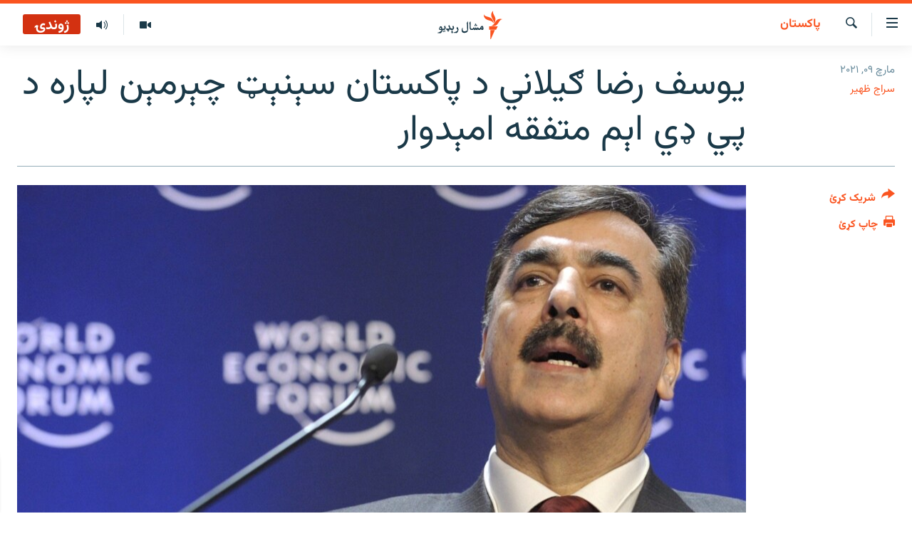

--- FILE ---
content_type: text/html; charset=utf-8
request_url: https://www.mashaalradio.com/a/31141166.html
body_size: 14152
content:

<!DOCTYPE html>
<html lang="ps" dir="rtl" class="no-js">
<head>
<link href="/Content/responsive/RFE/ur-PK/RFE-ur-PK.css?&amp;av=0.0.0.0&amp;cb=370" rel="stylesheet"/>
<script src="https://tags.mashaalradio.com/rferl-pangea/prod/utag.sync.js"></script> <script type='text/javascript' src='https://www.youtube.com/iframe_api' async></script>
<link rel="manifest" href="/manifest.json">
<script type="text/javascript">
//a general 'js' detection, must be on top level in <head>, due to CSS performance
document.documentElement.className = "js";
var cacheBuster = "370";
var appBaseUrl = "/";
var imgEnhancerBreakpoints = [0, 144, 256, 408, 650, 1023, 1597];
var isLoggingEnabled = false;
var isPreviewPage = false;
var isLivePreviewPage = false;
if (!isPreviewPage) {
window.RFE = window.RFE || {};
window.RFE.cacheEnabledByParam = window.location.href.indexOf('nocache=1') === -1;
const url = new URL(window.location.href);
const params = new URLSearchParams(url.search);
// Remove the 'nocache' parameter
params.delete('nocache');
// Update the URL without the 'nocache' parameter
url.search = params.toString();
window.history.replaceState(null, '', url.toString());
} else {
window.addEventListener('load', function() {
const links = window.document.links;
for (let i = 0; i < links.length; i++) {
links[i].href = '#';
links[i].target = '_self';
}
})
}
var pwaEnabled = false;
var swCacheDisabled;
</script>
<meta charset="utf-8" />
<title>یوسف رضا ګیلاني د پاکستان سېنېټ چېرمېن لپاره د پي ډي اېم متفقه امېدوار</title>
<meta name="description" content="د روانې میاشتې په درېیمه په دې هېواد کې د سېنېټ انتخابات شوي او د مارچ په دولسمه به د سېنېټ چېرمېن او ډپټي چېرمېن ټاکل کېږي." />
<meta name="keywords" content="پاکستان" />
<meta name="viewport" content="width=device-width, initial-scale=1.0" />
<meta http-equiv="X-UA-Compatible" content="IE=edge" />
<meta name="robots" content="max-image-preview:large"><meta property="fb:pages" content="283201628374188" />
<meta name="google-site-verification" content="C3pCXRA2wZEuhWSTlUZCyRINOLWqfeOhbQn1ph__Cg0" />
<link href="https://www.mashaalradio.com/a/31141166.html" rel="canonical" />
<meta name="apple-mobile-web-app-title" content="مشال راډیو" />
<meta name="apple-mobile-web-app-status-bar-style" content="black" />
<meta name="apple-itunes-app" content="app-id=475986784, app-argument=//31141166.rtl" />
<meta property="fb:admins" content="فېسبوک ای ډي شمېره" />
<meta content="یوسف رضا ګیلاني د پاکستان سېنېټ چېرمېن لپاره د پي ډي اېم متفقه امېدوار" property="og:title" />
<meta content="د روانې میاشتې په درېیمه په دې هېواد کې د سېنېټ انتخابات شوي او د مارچ په دولسمه به د سېنېټ چېرمېن او ډپټي چېرمېن ټاکل کېږي." property="og:description" />
<meta content="article" property="og:type" />
<meta content="https://www.mashaalradio.com/a/31141166.html" property="og:url" />
<meta content="مشال راډيو" property="og:site_name" />
<meta content="https://www.facebook.com/mashaalradio" property="article:publisher" />
<meta content="https://gdb.rferl.org/f3034011-f16f-404f-b055-0b894630fc72_w1200_h630.jpg" property="og:image" />
<meta content="1200" property="og:image:width" />
<meta content="630" property="og:image:height" />
<meta content="568280086670706" property="fb:app_id" />
<meta content="سراج ظهیر" name="Author" />
<meta content="summary_large_image" name="twitter:card" />
<meta content="@Mashaalradio" name="twitter:site" />
<meta content="https://gdb.rferl.org/f3034011-f16f-404f-b055-0b894630fc72_w1200_h630.jpg" name="twitter:image" />
<meta content="یوسف رضا ګیلاني د پاکستان سېنېټ چېرمېن لپاره د پي ډي اېم متفقه امېدوار" name="twitter:title" />
<meta content="د روانې میاشتې په درېیمه په دې هېواد کې د سېنېټ انتخابات شوي او د مارچ په دولسمه به د سېنېټ چېرمېن او ډپټي چېرمېن ټاکل کېږي." name="twitter:description" />
<link rel="amphtml" href="https://www.mashaalradio.com/amp/31141166.html" />
<script type="application/ld+json">{"articleSection":"پاکستان","isAccessibleForFree":true,"headline":"یوسف رضا ګیلاني د پاکستان سېنېټ چېرمېن لپاره د پي ډي اېم متفقه امېدوار","inLanguage":"ur-PK","keywords":"پاکستان","author":{"@type":"Person","url":"https://www.mashaalradio.com/author/سراج-ظهیر/vkryqy","description":"سراج ظهیر په اسلام اباد کې د مشال راډیو خبریال په توګه دنده ترسره کړې ده چې د پاکستان پر سیاسي او نورو حالاتو یې خبریالي کړې ده.","image":{"@type":"ImageObject","url":"https://gdb.rferl.org/d1d30e85-1ee4-4597-9082-ae4135e9853e.jpg"},"name":"سراج ظهیر"},"datePublished":"2021-03-09 09:05:18Z","dateModified":"2021-03-09 10:22:28Z","publisher":{"logo":{"width":512,"height":220,"@type":"ImageObject","url":"https://www.mashaalradio.com/Content/responsive/RFE/ur-PK/img/logo.png"},"@type":"NewsMediaOrganization","url":"https://www.mashaalradio.com","sameAs":["https://www.facebook.com/mashaalradio","https://twitter.com/Mashaalradio","https://www.youtube.com/user/mashaalradio","https://www.instagram.com/mashaalradio/"],"name":"مشال راډیو","alternateName":"مشال رېډیو\r\nمشال ریډیو"},"@context":"https://schema.org","@type":"NewsArticle","mainEntityOfPage":"https://www.mashaalradio.com/a/31141166.html","url":"https://www.mashaalradio.com/a/31141166.html","description":"د روانې میاشتې په درېیمه په دې هېواد کې د سېنېټ انتخابات شوي او د مارچ په دولسمه به د سېنېټ چېرمېن او ډپټي چېرمېن ټاکل کېږي.","image":{"width":1080,"height":608,"@type":"ImageObject","url":"https://gdb.rferl.org/f3034011-f16f-404f-b055-0b894630fc72_w1080_h608.jpg"},"name":"یوسف رضا ګیلاني د پاکستان سېنېټ چېرمېن لپاره د پي ډي اېم متفقه امېدوار"}</script>
<script src="/Scripts/responsive/infographics.b?v=dVbZ-Cza7s4UoO3BqYSZdbxQZVF4BOLP5EfYDs4kqEo1&amp;av=0.0.0.0&amp;cb=370"></script>
<script src="/Scripts/responsive/loader.b?v=Q26XNwrL6vJYKjqFQRDnx01Lk2pi1mRsuLEaVKMsvpA1&amp;av=0.0.0.0&amp;cb=370"></script>
<link rel="icon" type="image/svg+xml" href="/Content/responsive/RFE/img/webApp/favicon.svg" />
<link rel="alternate icon" href="/Content/responsive/RFE/img/webApp/favicon.ico" />
<link rel="mask-icon" color="#ea6903" href="/Content/responsive/RFE/img/webApp/favicon_safari.svg" />
<link rel="apple-touch-icon" sizes="152x152" href="/Content/responsive/RFE/img/webApp/ico-152x152.png" />
<link rel="apple-touch-icon" sizes="144x144" href="/Content/responsive/RFE/img/webApp/ico-144x144.png" />
<link rel="apple-touch-icon" sizes="114x114" href="/Content/responsive/RFE/img/webApp/ico-114x114.png" />
<link rel="apple-touch-icon" sizes="72x72" href="/Content/responsive/RFE/img/webApp/ico-72x72.png" />
<link rel="apple-touch-icon-precomposed" href="/Content/responsive/RFE/img/webApp/ico-57x57.png" />
<link rel="icon" sizes="192x192" href="/Content/responsive/RFE/img/webApp/ico-192x192.png" />
<link rel="icon" sizes="128x128" href="/Content/responsive/RFE/img/webApp/ico-128x128.png" />
<meta name="msapplication-TileColor" content="#ffffff" />
<meta name="msapplication-TileImage" content="/Content/responsive/RFE/img/webApp/ico-144x144.png" />
<link rel="preload" href="/Content/responsive/fonts/Vazirmatn-Regular.woff2" type="font/woff2" as="font" crossorigin="anonymous" />
<link rel="alternate" type="application/rss+xml" title="RFE/RL - Top Stories [RSS]" href="/api/" />
<link rel="sitemap" type="application/rss+xml" href="/sitemap.xml" />
</head>
<body class=" nav-no-loaded cc_theme pg-article print-lay-article js-category-to-nav nojs-images ">
<script type="text/javascript" >
var analyticsData = {url:"https://www.mashaalradio.com/a/31141166.html",property_id:"438",article_uid:"31141166",page_title:"یوسف رضا ګیلاني د پاکستان سېنېټ چېرمېن لپاره د پي ډي اېم متفقه امېدوار",page_type:"article",content_type:"article",subcontent_type:"article",last_modified:"2021-03-09 10:22:28Z",pub_datetime:"2021-03-09 09:05:18Z",pub_year:"2021",pub_month:"03",pub_day:"09",pub_hour:"09",pub_weekday:"Tuesday",section:"پاکستان",english_section:"pakistan_report",byline:"سراج ظهیر",categories:"pakistan_report",domain:"www.mashaalradio.com",language:"Pashto",language_service:"RFERL Radio Mashall",platform:"web",copied:"no",copied_article:"",copied_title:"",runs_js:"Yes",cms_release:"8.44.0.0.370",enviro_type:"prod",slug:"",entity:"RFE",short_language_service:"PAK",platform_short:"W",page_name:"یوسف رضا ګیلاني د پاکستان سېنېټ چېرمېن لپاره د پي ډي اېم متفقه امېدوار"};
</script>
<noscript><iframe src="https://www.googletagmanager.com/ns.html?id=GTM-WXZBPZ" height="0" width="0" style="display:none;visibility:hidden"></iframe></noscript><script type="text/javascript" data-cookiecategory="analytics">
var gtmEventObject = Object.assign({}, analyticsData, {event: 'page_meta_ready'});window.dataLayer = window.dataLayer || [];window.dataLayer.push(gtmEventObject);
if (top.location === self.location) { //if not inside of an IFrame
var renderGtm = "true";
if (renderGtm === "true") {
(function(w,d,s,l,i){w[l]=w[l]||[];w[l].push({'gtm.start':new Date().getTime(),event:'gtm.js'});var f=d.getElementsByTagName(s)[0],j=d.createElement(s),dl=l!='dataLayer'?'&l='+l:'';j.async=true;j.src='//www.googletagmanager.com/gtm.js?id='+i+dl;f.parentNode.insertBefore(j,f);})(window,document,'script','dataLayer','GTM-WXZBPZ');
}
}
</script>
<!--Analytics tag js version start-->
<script type="text/javascript" data-cookiecategory="analytics">
var utag_data = Object.assign({}, analyticsData, {});
if(typeof(TealiumTagFrom)==='function' && typeof(TealiumTagSearchKeyword)==='function') {
var utag_from=TealiumTagFrom();var utag_searchKeyword=TealiumTagSearchKeyword();
if(utag_searchKeyword!=null && utag_searchKeyword!=='' && utag_data["search_keyword"]==null) utag_data["search_keyword"]=utag_searchKeyword;if(utag_from!=null && utag_from!=='') utag_data["from"]=TealiumTagFrom();}
if(window.top!== window.self&&utag_data.page_type==="snippet"){utag_data.page_type = 'iframe';}
try{if(window.top!==window.self&&window.self.location.hostname===window.top.location.hostname){utag_data.platform = 'self-embed';utag_data.platform_short = 'se';}}catch(e){if(window.top!==window.self&&window.self.location.search.includes("platformType=self-embed")){utag_data.platform = 'cross-promo';utag_data.platform_short = 'cp';}}
(function(a,b,c,d){ a="https://tags.mashaalradio.com/rferl-pangea/prod/utag.js"; b=document;c="script";d=b.createElement(c);d.src=a;d.type="text/java"+c;d.async=true; a=b.getElementsByTagName(c)[0];a.parentNode.insertBefore(d,a); })();
</script>
<!--Analytics tag js version end-->
<!-- Analytics tag management NoScript -->
<noscript>
<img style="position: absolute; border: none;" src="https://ssc.mashaalradio.com/b/ss/bbgprod,bbgentityrferl/1/G.4--NS/2095522103?pageName=rfe%3apak%3aw%3aarticle%3a%db%8c%d9%88%d8%b3%d9%81%20%d8%b1%d8%b6%d8%a7%20%da%ab%db%8c%d9%84%d8%a7%d9%86%d9%8a%20%d8%af%20%d9%be%d8%a7%da%a9%d8%b3%d8%aa%d8%a7%d9%86%20%d8%b3%db%90%d9%86%db%90%d9%bc%20%da%86%db%90%d8%b1%d9%85%db%90%d9%86%20%d9%84%d9%be%d8%a7%d8%b1%d9%87%20%d8%af%20%d9%be%d9%8a%20%da%89%d9%8a%20%d8%a7%db%90%d9%85%20%d9%85%d8%aa%d9%81%d9%82%d9%87%20%d8%a7%d9%85%db%90%d8%af%d9%88%d8%a7%d8%b1&amp;c6=%db%8c%d9%88%d8%b3%d9%81%20%d8%b1%d8%b6%d8%a7%20%da%ab%db%8c%d9%84%d8%a7%d9%86%d9%8a%20%d8%af%20%d9%be%d8%a7%da%a9%d8%b3%d8%aa%d8%a7%d9%86%20%d8%b3%db%90%d9%86%db%90%d9%bc%20%da%86%db%90%d8%b1%d9%85%db%90%d9%86%20%d9%84%d9%be%d8%a7%d8%b1%d9%87%20%d8%af%20%d9%be%d9%8a%20%da%89%d9%8a%20%d8%a7%db%90%d9%85%20%d9%85%d8%aa%d9%81%d9%82%d9%87%20%d8%a7%d9%85%db%90%d8%af%d9%88%d8%a7%d8%b1&amp;v36=8.44.0.0.370&amp;v6=D=c6&amp;g=https%3a%2f%2fwww.mashaalradio.com%2fa%2f31141166.html&amp;c1=D=g&amp;v1=D=g&amp;events=event1,event52&amp;c16=rferl%20radio%20mashall&amp;v16=D=c16&amp;c5=pakistan_report&amp;v5=D=c5&amp;ch=%d9%be%d8%a7%da%a9%d8%b3%d8%aa%d8%a7%d9%86&amp;c15=pashto&amp;v15=D=c15&amp;c4=article&amp;v4=D=c4&amp;c14=31141166&amp;v14=D=c14&amp;v20=no&amp;c17=web&amp;v17=D=c17&amp;mcorgid=518abc7455e462b97f000101%40adobeorg&amp;server=www.mashaalradio.com&amp;pageType=D=c4&amp;ns=bbg&amp;v29=D=server&amp;v25=rfe&amp;v30=438&amp;v105=D=User-Agent " alt="analytics" width="1" height="1" /></noscript>
<!-- End of Analytics tag management NoScript -->
<!--*** Accessibility links - For ScreenReaders only ***-->
<section>
<div class="sr-only">
<h2>د لاسرسي ځای</h2>
<ul>
<li><a href="#content" data-disable-smooth-scroll="1">عمومي پاڼې یا موضوع ته لاړ شئ</a></li>
<li><a href="#navigation" data-disable-smooth-scroll="1">عمومي یا کورپاڼې ته لاړ شئ</a></li>
<li><a href="#txtHeaderSearch" data-disable-smooth-scroll="1">لټون ته ورشئ</a></li>
</ul>
</div>
</section>
<div dir="rtl">
<div id="page">
<aside>
<div class="c-lightbox overlay-modal">
<div class="c-lightbox__intro">
<h2 class="c-lightbox__intro-title"></h2>
<button class="btn btn--rounded c-lightbox__btn c-lightbox__intro-next" title="بل">
<span class="ico ico--rounded ico-chevron-forward"></span>
<span class="sr-only">بل</span>
</button>
</div>
<div class="c-lightbox__nav">
<button class="btn btn--rounded c-lightbox__btn c-lightbox__btn--close" title="بندول">
<span class="ico ico--rounded ico-close"></span>
<span class="sr-only">بندول</span>
</button>
<button class="btn btn--rounded c-lightbox__btn c-lightbox__btn--prev" title="پخوانی">
<span class="ico ico--rounded ico-chevron-backward"></span>
<span class="sr-only">پخوانی</span>
</button>
<button class="btn btn--rounded c-lightbox__btn c-lightbox__btn--next" title="بل">
<span class="ico ico--rounded ico-chevron-forward"></span>
<span class="sr-only">بل</span>
</button>
</div>
<div class="c-lightbox__content-wrap">
<figure class="c-lightbox__content">
<span class="c-spinner c-spinner--lightbox">
<img src="/Content/responsive/img/player-spinner.png"
alt="تم شئ"
title="تم شئ" />
</span>
<div class="c-lightbox__img">
<div class="thumb">
<img src="" alt="" />
</div>
</div>
<figcaption>
<div class="c-lightbox__info c-lightbox__info--foot">
<span class="c-lightbox__counter"></span>
<span class="caption c-lightbox__caption"></span>
</div>
</figcaption>
</figure>
</div>
<div class="hidden">
<div class="content-advisory__box content-advisory__box--lightbox">
<span class="content-advisory__box-text">په دې انځور کې ځېنې هغه شیان ښودل شوي چې د ځېنو لپاره ښايي د خپګان یا غوسې وړ وګرځي.</span>
<button class="btn btn--transparent content-advisory__box-btn m-t-md" value="text" type="button">
<span class="btn__text">
د لیدو لپاره کلېک وکړئ
</span>
</button>
</div>
</div>
</div>
<div class="print-dialogue">
<div class="container">
<h3 class="print-dialogue__title section-head">د پرنټولو لارې</h3>
<div class="print-dialogue__opts">
<ul class="print-dialogue__opt-group">
<li class="form__group form__group--checkbox">
<input class="form__check " id="checkboxImages" name="checkboxImages" type="checkbox" checked="checked" />
<label for="checkboxImages" class="form__label m-t-md">انځورونه</label>
</li>
<li class="form__group form__group--checkbox">
<input class="form__check " id="checkboxMultimedia" name="checkboxMultimedia" type="checkbox" checked="checked" />
<label for="checkboxMultimedia" class="form__label m-t-md">انځور او ویډیو</label>
</li>
</ul>
<ul class="print-dialogue__opt-group">
<li class="form__group form__group--checkbox">
<input class="form__check " id="checkboxEmbedded" name="checkboxEmbedded" type="checkbox" checked="checked" />
<label for="checkboxEmbedded" class="form__label m-t-md">له بهره تړل شوی مطلب</label>
</li>
<li class="form__group form__group--checkbox">
<input class="form__check " id="checkboxComments" name="checkboxComments" type="checkbox" />
<label for="checkboxComments" class="form__label m-t-md">تبصرې</label>
</li>
</ul>
</div>
<div class="print-dialogue__buttons">
<button class="btn btn--secondary close-button" type="button" title="لغو کړئ">
<span class="btn__text ">لغو کړئ</span>
</button>
<button class="btn btn-cust-print m-l-sm" type="button" title="چاپ کړئ">
<span class="btn__text ">چاپ کړئ</span>
</button>
</div>
</div>
</div>
<div class="ctc-message pos-fix">
<div class="ctc-message__inner">دا لېنک کاپي شو</div>
</div>
</aside>
<div class="hdr-20 hdr-20--big">
<div class="hdr-20__inner">
<div class="hdr-20__max pos-rel">
<div class="hdr-20__side hdr-20__side--primary d-flex">
<label data-for="main-menu-ctrl" data-switcher-trigger="true" data-switch-target="main-menu-ctrl" class="burger hdr-trigger pos-rel trans-trigger" data-trans-evt="click" data-trans-id="menu">
<span class="ico ico-close hdr-trigger__ico hdr-trigger__ico--close burger__ico burger__ico--close"></span>
<span class="ico ico-menu hdr-trigger__ico hdr-trigger__ico--open burger__ico burger__ico--open"></span>
</label>
<div class="menu-pnl pos-fix trans-target" data-switch-target="main-menu-ctrl" data-trans-id="menu">
<div class="menu-pnl__inner">
<nav class="main-nav menu-pnl__item menu-pnl__item--first">
<ul class="main-nav__list accordeon" data-analytics-tales="false" data-promo-name="link" data-location-name="nav,secnav">
<li class="main-nav__item">
<a class="main-nav__item-name main-nav__item-name--link" href="https://www.mashaalradio.com/" title="کور" >کور</a>
</li>
<li class="main-nav__item">
<a class="main-nav__item-name main-nav__item-name--link" href="/خبرونه" title="لنډ خبرونه" data-item-name="news" >لنډ خبرونه</a>
</li>
<li class="main-nav__item">
<a class="main-nav__item-name main-nav__item-name--link" href="/pakhtunkhwa-tribal-districts" title="پښتونخوا او قبایل" data-item-name="pashtunkhwa" >پښتونخوا او قبایل</a>
</li>
<li class="main-nav__item">
<a class="main-nav__item-name main-nav__item-name--link" href="/بلوچستان" title="بلوچستان" data-item-name="balochistan" >بلوچستان</a>
</li>
<li class="main-nav__item">
<a class="main-nav__item-name main-nav__item-name--link" href="/pakistan-content" title="پاکستان" data-item-name="pakistan" >پاکستان</a>
</li>
<li class="main-nav__item">
<a class="main-nav__item-name main-nav__item-name--link" href="/afghanistan-content" title="افغانستان" data-item-name="afghanistan-reports" >افغانستان</a>
</li>
<li class="main-nav__item">
<a class="main-nav__item-name main-nav__item-name--link" href="/نړیوال_راپورونه" title="نړۍ" data-item-name="world" >نړۍ</a>
</li>
<li class="main-nav__item">
<a class="main-nav__item-name main-nav__item-name--link" href="/intreviews-analysis" title="ځانګړې مرکې، شننې" data-item-name="exclusive-interviews-blogs" >ځانګړې مرکې، شننې</a>
</li>
<li class="main-nav__item">
<a class="main-nav__item-name main-nav__item-name--link" href="/ویډیو" title="انځور او ویډیو" data-item-name="multimedia" >انځور او ویډیو</a>
</li>
<li class="main-nav__item">
<a class="main-nav__item-name main-nav__item-name--link" href="/weekly-programs" title="اوونیزې خپرونې" data-item-name="features" >اوونیزې خپرونې</a>
</li>
<li class="main-nav__item">
<a class="main-nav__item-name main-nav__item-name--link" href="/all-broadcast-programs" title="۱۴ ساعته راډیويي خپرونې" data-item-name="radio_programs" >۱۴ ساعته راډیويي خپرونې</a>
</li>
</ul>
</nav>
<div class="menu-pnl__item">
<a href="https://gandhara.rferl.org" class="menu-pnl__item-link" alt="Gandhara">Gandhara</a>
</div>
<div class="menu-pnl__item menu-pnl__item--social">
<h5 class="menu-pnl__sub-head">موږ وڅارئ</h5>
<a href="https://www.facebook.com/mashaalradio" title="فېسبوک کې مو خپل کړی" data-analytics-text="follow_on_facebook" class="btn btn--rounded btn--social-inverted menu-pnl__btn js-social-btn btn-facebook" target="_blank" rel="noopener">
<span class="ico ico-facebook-alt ico--rounded"></span>
</a>
<a href="https://twitter.com/Mashaalradio" title="په ټویټر کې راسره شی" data-analytics-text="follow_on_twitter" class="btn btn--rounded btn--social-inverted menu-pnl__btn js-social-btn btn-twitter" target="_blank" rel="noopener">
<span class="ico ico-twitter ico--rounded"></span>
</a>
<a href="https://www.youtube.com/user/mashaalradio" title="یوټیوب کې مو ولټوﺉ" data-analytics-text="follow_on_youtube" class="btn btn--rounded btn--social-inverted menu-pnl__btn js-social-btn btn-youtube" target="_blank" rel="noopener">
<span class="ico ico-youtube ico--rounded"></span>
</a>
<a href="https://www.instagram.com/mashaalradio/" title="موږ پر انسټاګرام تعقیب کړئ" data-analytics-text="follow_on_instagram" class="btn btn--rounded btn--social-inverted menu-pnl__btn js-social-btn btn-instagram" target="_blank" rel="noopener">
<span class="ico ico-instagram ico--rounded"></span>
</a>
</div>
<div class="menu-pnl__item">
<a href="/navigation/allsites" class="menu-pnl__item-link">
<span class="ico ico-languages "></span>
د ازادې اروپا راډیو ټولې ووبپاڼې
</a>
</div>
</div>
</div>
<label data-for="top-search-ctrl" data-switcher-trigger="true" data-switch-target="top-search-ctrl" class="top-srch-trigger hdr-trigger">
<span class="ico ico-close hdr-trigger__ico hdr-trigger__ico--close top-srch-trigger__ico top-srch-trigger__ico--close"></span>
<span class="ico ico-search hdr-trigger__ico hdr-trigger__ico--open top-srch-trigger__ico top-srch-trigger__ico--open"></span>
</label>
<div class="srch-top srch-top--in-header" data-switch-target="top-search-ctrl">
<div class="container">
<form action="/s" class="srch-top__form srch-top__form--in-header" id="form-topSearchHeader" method="get" role="search"><label for="txtHeaderSearch" class="sr-only">لټون</label>
<input type="text" id="txtHeaderSearch" name="k" placeholder="متن لټول" accesskey="s" value="" class="srch-top__input analyticstag-event" onkeydown="if (event.keyCode === 13) { FireAnalyticsTagEventOnSearch('search', $dom.get('#txtHeaderSearch')[0].value) }" />
<button title="لټون" type="submit" class="btn btn--top-srch analyticstag-event" onclick="FireAnalyticsTagEventOnSearch('search', $dom.get('#txtHeaderSearch')[0].value) ">
<span class="ico ico-search"></span>
</button></form>
</div>
</div>
<a href="/" class="main-logo-link">
<img src="/Content/responsive/RFE/ur-PK/img/logo-compact.svg" class="main-logo main-logo--comp" alt="د ووبپاڼې نښان">
<img src="/Content/responsive/RFE/ur-PK/img/logo.svg" class="main-logo main-logo--big" alt="د ووبپاڼې نښان">
</a>
</div>
<div class="hdr-20__side hdr-20__side--secondary d-flex">
<a href="/programs/radio" title="ټولې خپرونې" class="hdr-20__secondary-item" data-item-name="audio">
<span class="ico ico-audio hdr-20__secondary-icon"></span>
</a>
<a href="/ویډیو" title="انځور او ویډیو" class="hdr-20__secondary-item" data-item-name="video">
<span class="ico ico-video hdr-20__secondary-icon"></span>
</a>
<a href="/s" title="لټون" class="hdr-20__secondary-item hdr-20__secondary-item--search" data-item-name="search">
<span class="ico ico-search hdr-20__secondary-icon hdr-20__secondary-icon--search"></span>
</a>
<div class="hdr-20__secondary-item live-b-drop">
<div class="live-b-drop__off">
<a href="/live/audio/78" class="live-b-drop__link" title="ژوندۍ" data-item-name="live">
<span class="badge badge--live-btn badge--live">
ژوندۍ
</span>
</a>
</div>
<div class="live-b-drop__on hidden">
<label data-for="live-ctrl" data-switcher-trigger="true" data-switch-target="live-ctrl" class="live-b-drop__label pos-rel">
<span class="badge badge--live badge--live-btn">
ژوندۍ
</span>
<span class="ico ico-close live-b-drop__label-ico live-b-drop__label-ico--close"></span>
</label>
<div class="live-b-drop__panel" id="targetLivePanelDiv" data-switch-target="live-ctrl"></div>
</div>
</div>
<div class="srch-bottom">
<form action="/s" class="srch-bottom__form d-flex" id="form-bottomSearch" method="get" role="search"><label for="txtSearch" class="sr-only">لټون</label>
<input type="search" id="txtSearch" name="k" placeholder="متن لټول" accesskey="s" value="" class="srch-bottom__input analyticstag-event" onkeydown="if (event.keyCode === 13) { FireAnalyticsTagEventOnSearch('search', $dom.get('#txtSearch')[0].value) }" />
<button title="لټون" type="submit" class="btn btn--bottom-srch analyticstag-event" onclick="FireAnalyticsTagEventOnSearch('search', $dom.get('#txtSearch')[0].value) ">
<span class="ico ico-search"></span>
</button></form>
</div>
</div>
<img src="/Content/responsive/RFE/ur-PK/img/logo-print.gif" class="logo-print" alt="د ووبپاڼې نښان">
<img src="/Content/responsive/RFE/ur-PK/img/logo-print_color.png" class="logo-print logo-print--color" alt="د ووبپاڼې نښان">
</div>
</div>
</div>
<script>
if (document.body.className.indexOf('pg-home') > -1) {
var nav2In = document.querySelector('.hdr-20__inner');
var nav2Sec = document.querySelector('.hdr-20__side--secondary');
var secStyle = window.getComputedStyle(nav2Sec);
if (nav2In && window.pageYOffset < 150 && secStyle['position'] !== 'fixed') {
nav2In.classList.add('hdr-20__inner--big')
}
}
</script>
<div class="c-hlights c-hlights--breaking c-hlights--no-item" data-hlight-display="mobile,desktop">
<div class="c-hlights__wrap container p-0">
<div class="c-hlights__nav">
<a role="button" href="#" title="پخوانی">
<span class="ico ico-chevron-backward m-0"></span>
<span class="sr-only">پخوانی</span>
</a>
<a role="button" href="#" title="بل">
<span class="ico ico-chevron-forward m-0"></span>
<span class="sr-only">بل</span>
</a>
</div>
<span class="c-hlights__label">
<span class="">تازه خبر</span>
<span class="switcher-trigger">
<label data-for="more-less-1" data-switcher-trigger="true" class="switcher-trigger__label switcher-trigger__label--more p-b-0" title="نور وګوره">
<span class="ico ico-chevron-down"></span>
</label>
<label data-for="more-less-1" data-switcher-trigger="true" class="switcher-trigger__label switcher-trigger__label--less p-b-0" title="کم وښیاست">
<span class="ico ico-chevron-up"></span>
</label>
</span>
</span>
<ul class="c-hlights__items switcher-target" data-switch-target="more-less-1">
</ul>
</div>
</div> <div id="content">
<main class="container">
<div class="hdr-container">
<div class="row">
<div class="col-category col-xs-12 col-md-2 pull-left"> <div class="category js-category">
<a class="" href="/%D9%BE%D8%A7%DA%A9%D8%B3%D8%AA%D8%A7%D9%86">پاکستان</a> </div>
</div><div class="col-title col-xs-12 col-md-10 pull-right"> <h1 class="title pg-title">
یوسف رضا ګیلاني د پاکستان سېنېټ چېرمېن لپاره د پي ډي اېم متفقه امېدوار
</h1>
</div><div class="col-publishing-details col-xs-12 col-sm-12 col-md-2 pull-left"> <div class="publishing-details ">
<div class="published">
<span class="date" >
<time pubdate="pubdate" datetime="2021-03-09T14:05:18+05:00">
مارچ ۰۹, ۲۰۲۱
</time>
</span>
</div>
<div class="links">
<ul class="links__list links__list--column">
<li class="links__item">
<a class="links__item-link" href="/author/سراج-ظهیر/vkryqy" title="سراج ظهیر">سراج ظهیر</a>
</li>
</ul>
</div>
</div>
</div><div class="col-lg-12 separator"> <div class="separator">
<hr class="title-line" />
</div>
</div><div class="col-multimedia col-xs-12 col-md-10 pull-right"> <div class="cover-media">
<figure class="media-image js-media-expand">
<div class="img-wrap">
<div class="thumb thumb16_9">
<img src="https://gdb.rferl.org/f3034011-f16f-404f-b055-0b894630fc72_w250_r1_s.jpg" alt="سید یوسف رضا ګیلاني" />
</div>
</div>
<figcaption>
<span class="caption">سید یوسف رضا ګیلاني</span>
</figcaption>
</figure>
</div>
</div><div class="col-xs-12 col-md-2 pull-left article-share pos-rel"> <div class="share--box">
<div class="sticky-share-container" style="display:none">
<div class="container">
<a href="https://www.mashaalradio.com" id="logo-sticky-share">&nbsp;</a>
<div class="pg-title pg-title--sticky-share">
یوسف رضا ګیلاني د پاکستان سېنېټ چېرمېن لپاره د پي ډي اېم متفقه امېدوار
</div>
<div class="sticked-nav-actions">
<!--This part is for sticky navigation display-->
<p class="buttons link-content-sharing p-0 ">
<button class="btn btn--link btn-content-sharing p-t-0 " id="btnContentSharing" value="text" role="Button" type="" title="د شریکولو نورې لارې">
<span class="ico ico-share ico--l"></span>
<span class="btn__text ">
شریک کړئ
</span>
</button>
</p>
<aside class="content-sharing js-content-sharing js-content-sharing--apply-sticky content-sharing--sticky"
role="complementary"
data-share-url="https://www.mashaalradio.com/a/31141166.html" data-share-title="یوسف رضا ګیلاني د پاکستان سېنېټ چېرمېن لپاره د پي ډي اېم متفقه امېدوار" data-share-text="د روانې میاشتې په درېیمه په دې هېواد کې د سېنېټ انتخابات شوي او د مارچ په دولسمه به د سېنېټ چېرمېن او ډپټي چېرمېن ټاکل کېږي.">
<div class="content-sharing__popover">
<h6 class="content-sharing__title">شریک کړئ</h6>
<button href="#close" id="btnCloseSharing" class="btn btn--text-like content-sharing__close-btn">
<span class="ico ico-close ico--l"></span>
</button>
<ul class="content-sharing__list">
<li class="content-sharing__item">
<div class="ctc ">
<input type="text" class="ctc__input" readonly="readonly">
<a href="" js-href="https://www.mashaalradio.com/a/31141166.html" class="content-sharing__link ctc__button">
<span class="ico ico-copy-link ico--rounded ico--s"></span>
<span class="content-sharing__link-text">لېنک کاپي کړئ</span>
</a>
</div>
</li>
<li class="content-sharing__item">
<a href="https://facebook.com/sharer.php?u=https%3a%2f%2fwww.mashaalradio.com%2fa%2f31141166.html"
data-analytics-text="share_on_facebook"
title="Facebook" target="_blank"
class="content-sharing__link js-social-btn">
<span class="ico ico-facebook ico--rounded ico--s"></span>
<span class="content-sharing__link-text">Facebook</span>
</a>
</li>
<li class="content-sharing__item">
<a href="https://twitter.com/share?url=https%3a%2f%2fwww.mashaalradio.com%2fa%2f31141166.html&amp;text=%db%8c%d9%88%d8%b3%d9%81+%d8%b1%d8%b6%d8%a7+%da%ab%db%8c%d9%84%d8%a7%d9%86%d9%8a+%d8%af+%d9%be%d8%a7%da%a9%d8%b3%d8%aa%d8%a7%d9%86+%d8%b3%db%90%d9%86%db%90%d9%bc+%da%86%db%90%d8%b1%d9%85%db%90%d9%86+%d9%84%d9%be%d8%a7%d8%b1%d9%87+%d8%af+%d9%be%d9%8a+%da%89%d9%8a+%d8%a7%db%90%d9%85+%d9%85%d8%aa%d9%81%d9%82%d9%87+%d8%a7%d9%85%db%90%d8%af%d9%88%d8%a7%d8%b1"
data-analytics-text="share_on_twitter"
title="X (Twitter)" target="_blank"
class="content-sharing__link js-social-btn">
<span class="ico ico-twitter ico--rounded ico--s"></span>
<span class="content-sharing__link-text">X (Twitter)</span>
</a>
</li>
<li class="content-sharing__item visible-xs-inline-block visible-sm-inline-block">
<a href="whatsapp://send?text=https%3a%2f%2fwww.mashaalradio.com%2fa%2f31141166.html"
data-analytics-text="share_on_whatsapp"
title="WhatsApp" target="_blank"
class="content-sharing__link js-social-btn">
<span class="ico ico-whatsapp ico--rounded ico--s"></span>
<span class="content-sharing__link-text">WhatsApp</span>
</a>
</li>
<li class="content-sharing__item visible-md-inline-block visible-lg-inline-block">
<a href="https://web.whatsapp.com/send?text=https%3a%2f%2fwww.mashaalradio.com%2fa%2f31141166.html"
data-analytics-text="share_on_whatsapp_desktop"
title="WhatsApp" target="_blank"
class="content-sharing__link js-social-btn">
<span class="ico ico-whatsapp ico--rounded ico--s"></span>
<span class="content-sharing__link-text">WhatsApp</span>
</a>
</li>
<li class="content-sharing__item">
<a href="mailto:?body=https%3a%2f%2fwww.mashaalradio.com%2fa%2f31141166.html&amp;subject=یوسف رضا ګیلاني د پاکستان سېنېټ چېرمېن لپاره د پي ډي اېم متفقه امېدوار"
title="Email"
class="content-sharing__link ">
<span class="ico ico-email ico--rounded ico--s"></span>
<span class="content-sharing__link-text">Email</span>
</a>
</li>
</ul>
</div>
</aside>
</div>
</div>
</div>
<div class="links">
<p class="buttons link-content-sharing p-0 ">
<button class="btn btn--link btn-content-sharing p-t-0 " id="btnContentSharing" value="text" role="Button" type="" title="د شریکولو نورې لارې">
<span class="ico ico-share ico--l"></span>
<span class="btn__text ">
شریک کړئ
</span>
</button>
</p>
<aside class="content-sharing js-content-sharing " role="complementary"
data-share-url="https://www.mashaalradio.com/a/31141166.html" data-share-title="یوسف رضا ګیلاني د پاکستان سېنېټ چېرمېن لپاره د پي ډي اېم متفقه امېدوار" data-share-text="د روانې میاشتې په درېیمه په دې هېواد کې د سېنېټ انتخابات شوي او د مارچ په دولسمه به د سېنېټ چېرمېن او ډپټي چېرمېن ټاکل کېږي.">
<div class="content-sharing__popover">
<h6 class="content-sharing__title">شریک کړئ</h6>
<button href="#close" id="btnCloseSharing" class="btn btn--text-like content-sharing__close-btn">
<span class="ico ico-close ico--l"></span>
</button>
<ul class="content-sharing__list">
<li class="content-sharing__item">
<div class="ctc ">
<input type="text" class="ctc__input" readonly="readonly">
<a href="" js-href="https://www.mashaalradio.com/a/31141166.html" class="content-sharing__link ctc__button">
<span class="ico ico-copy-link ico--rounded ico--l"></span>
<span class="content-sharing__link-text">لېنک کاپي کړئ</span>
</a>
</div>
</li>
<li class="content-sharing__item">
<a href="https://facebook.com/sharer.php?u=https%3a%2f%2fwww.mashaalradio.com%2fa%2f31141166.html"
data-analytics-text="share_on_facebook"
title="Facebook" target="_blank"
class="content-sharing__link js-social-btn">
<span class="ico ico-facebook ico--rounded ico--l"></span>
<span class="content-sharing__link-text">Facebook</span>
</a>
</li>
<li class="content-sharing__item">
<a href="https://twitter.com/share?url=https%3a%2f%2fwww.mashaalradio.com%2fa%2f31141166.html&amp;text=%db%8c%d9%88%d8%b3%d9%81+%d8%b1%d8%b6%d8%a7+%da%ab%db%8c%d9%84%d8%a7%d9%86%d9%8a+%d8%af+%d9%be%d8%a7%da%a9%d8%b3%d8%aa%d8%a7%d9%86+%d8%b3%db%90%d9%86%db%90%d9%bc+%da%86%db%90%d8%b1%d9%85%db%90%d9%86+%d9%84%d9%be%d8%a7%d8%b1%d9%87+%d8%af+%d9%be%d9%8a+%da%89%d9%8a+%d8%a7%db%90%d9%85+%d9%85%d8%aa%d9%81%d9%82%d9%87+%d8%a7%d9%85%db%90%d8%af%d9%88%d8%a7%d8%b1"
data-analytics-text="share_on_twitter"
title="X (Twitter)" target="_blank"
class="content-sharing__link js-social-btn">
<span class="ico ico-twitter ico--rounded ico--l"></span>
<span class="content-sharing__link-text">X (Twitter)</span>
</a>
</li>
<li class="content-sharing__item visible-xs-inline-block visible-sm-inline-block">
<a href="whatsapp://send?text=https%3a%2f%2fwww.mashaalradio.com%2fa%2f31141166.html"
data-analytics-text="share_on_whatsapp"
title="WhatsApp" target="_blank"
class="content-sharing__link js-social-btn">
<span class="ico ico-whatsapp ico--rounded ico--l"></span>
<span class="content-sharing__link-text">WhatsApp</span>
</a>
</li>
<li class="content-sharing__item visible-md-inline-block visible-lg-inline-block">
<a href="https://web.whatsapp.com/send?text=https%3a%2f%2fwww.mashaalradio.com%2fa%2f31141166.html"
data-analytics-text="share_on_whatsapp_desktop"
title="WhatsApp" target="_blank"
class="content-sharing__link js-social-btn">
<span class="ico ico-whatsapp ico--rounded ico--l"></span>
<span class="content-sharing__link-text">WhatsApp</span>
</a>
</li>
<li class="content-sharing__item">
<a href="mailto:?body=https%3a%2f%2fwww.mashaalradio.com%2fa%2f31141166.html&amp;subject=یوسف رضا ګیلاني د پاکستان سېنېټ چېرمېن لپاره د پي ډي اېم متفقه امېدوار"
title="Email"
class="content-sharing__link ">
<span class="ico ico-email ico--rounded ico--l"></span>
<span class="content-sharing__link-text">Email</span>
</a>
</li>
</ul>
</div>
</aside>
<p class="link-print visible-md visible-lg buttons p-0">
<button class="btn btn--link btn-print p-t-0" onclick="if (typeof FireAnalyticsTagEvent === 'function') {FireAnalyticsTagEvent({ on_page_event: 'print_story' });}return false" title="کنټرول پي">
<span class="ico ico-print"></span>
<span class="btn__text">چاپ کړئ</span>
</button>
</p>
</div>
</div>
</div>
</div>
</div>
<div class="body-container">
<div class="row">
<div class="col-xs-12 col-sm-12 col-md-10 col-lg-10 pull-right">
<div class="row">
<div class="col-xs-12 col-sm-12 col-md-8 col-lg-8 pull-left bottom-offset content-offset">
<div id="article-content" class="content-floated-wrap fb-quotable">
<div class="wsw">
<h2 class="wsw__h2">د اپوزیشن ګوندونو اتحاد پاکستان جمهوري تحریک د سېنېټ چېرمېن لپاره خپل متفقه امېدوار سید یوسف رضاګیلاني وټاکلی.</h2>
<p>دا په داسې حال کې ده چې حکومتي ګوند الېکشن کمېشن ته په ورکړي درخواست کې تور پورې کړی چې د یوسف رضاګیلاني د سېنېټر په توګه د کامیابۍ نوټيفيکشن دې ایسار کړي ځکه چې نوموړي د سېنېټ په انتخاباتو کې پیسې چلولې دي. انتخاباتو کمېشن به نن د ګیلاني پرضد د دایر کیس اورېدنه کوي.</p>
<p>د یادونې ده د روانې میاشتې په درېیمه په دې هېواد کې د سېنېټ انتخابات شوي او د مارچ په دولسمه به د سېنېټ چېرمېن او ډپټي چېرمېن ټاکل کېږي.</p>
<p>د مارچ پر اتمه د درخواست ورکولو روستو د پاکستان تحریک انصاف د قامي اسمبلۍ غړي فرخ حبیب د الېکشن کمېشن مخې ته رسنیو سره خبرو کې له الېکشن کمېشنه غوښتني ول چې د دوی پر دایر کړي درخواست دې ژر تر ژره اورېدنه وکړي. </p>
<p>بل پلو یوسف رضا ګیلاني دا تورونه رد کړي او وايي د دوي ټاکنې پاکې او او رڼې شوي دي.</p><div>
<div class="media-block also-read">
<span class="also-read__text--label">دا هم وګورئ:</span>
<div class="media-block__content package-list package-list--also-read">
<a href="https://www.mashaalradio.com/a/31129559.html" target='_self'><h4 class="media-block__title media-block__title--size-3">سېنېټ ټاکنې: د اسلام اباد پر چوکۍ د اپوزېشن امېداور رضا ګېلانی مخکې دی</h4></a>
</div>
<div class="media-block__content package-list package-list--also-read">
<a href="https://www.mashaalradio.com/a/31132789.html" target='_self'><h4 class="media-block__title media-block__title--size-3">د اسلام اباد سېنېټ چوکۍ بایللو پس عمران خان له قامي اسمبلۍ د باور رایه اخلي</h4></a>
</div>
<div class="media-block__content package-list package-list--also-read">
<a href="https://www.mashaalradio.com/a/31125981.html" target='_self'><h4 class="media-block__title media-block__title--size-3">پي ډي ایم او جماعت اسلامي د سېنېټ ټاکنو لپاره د خیبر پښتونخوا په کچه اتحاد وکړ &#160;</h4></a>
</div>
</div>
</div>
<p>دا له هغه وروسته ده چې د مارچ پر درېیمه نېټه په دې هېواد کې د ۳۷ سېېټرانو لپاره انتخابات شوي او د پنجاب صوبې ۱۱ سېنېټران بې له مقابلې منتخب شوي ول.</p>
<p>په دې انتخاباتو کې د اسلام اباد په عمومي چوکۍ باندې د حکومت د امیداوار ډاکټرعبدالحفیظ شیخ په مقابله کې د اپوزیشن ګوندونو امیدوار سید یوسف رضا ګیلاني وګټله.</p>
<p>د مارچ پراتمه په اسلام آباد کې د اپوزیشن ګوندونو د اتحاد پاکستان جمهوري تحریک غونډه کې پرېکړه شوې چې د مارچ په ۲۶مه به ارو مرو د حکومت ضد لانګ مارچ کېږي او له ټول پاکستانه به په دغه نېټه قافلې روانېږي او د مارچ په دېرشمه به اسلام اباد ته رسي او هلته به کومه کړن لاره وي دا فېصله به د مارچ په نیماني کې په یوه غونډه کې کوي.</p>
<p>د سرمشریزې له غونډې روستو خبري کانفرنس کې د پي ډي ایم مشر مولانا فضل الرحمان د بلاول بوټو او مریم نواز سره په ګډه خبري کنفرانس کې وویل: ''په سېنېټ انتخاباتو کې تر بریا وروسته دوی ټولو اپوزیشن ګوندونو په متفقه توګه یوسف رضا ګیلاني د سېنېټ د چېرمېن لپاره کاندید ټاکلی دی.''</p>
<p>دا په داسې حال کې ده چې د مارچ پریولسمه به نوي منتخب شوي سېنېټران لوړه کوي او بیا د مارچ په دولسمه به د سېنېټ چېرمین او مرستیال چېرمېن ټاکل کېږي.</p>
</div>
<ul>
<li>
<div class="c-author c-author--hlight">
<div class="media-block">
<a href="/author/سراج-ظهیر/vkryqy" class="img-wrap img-wrap--xs img-wrap--float img-wrap--t-spac">
<div class="thumb thumb1_1 rounded">
<noscript class="nojs-img">
<img src="https://gdb.rferl.org/d1d30e85-1ee4-4597-9082-ae4135e9853e_cx0_cy35_cw0_w100_r5.jpg" alt="انځور سایز" class="avatar" />
</noscript>
<img alt="انځور سایز" class="avatar" data-src="https://gdb.rferl.org/d1d30e85-1ee4-4597-9082-ae4135e9853e_cx0_cy35_cw0_w66_r5.jpg" src="" />
</div>
</a>
<div class="c-author__content">
<h4 class="media-block__title media-block__title--author">
<a href="/author/سراج-ظهیر/vkryqy">سراج ظهیر</a>
</h4>
<div class="wsw c-author__wsw">
<p>سراج ظهیر په اسلام اباد کې د مشال راډیو خبریال په توګه دنده ترسره کړې ده چې د پاکستان پر سیاسي او نورو حالاتو یې خبریالي کړې ده.</p>
</div>
<div class="c-author__btns m-t-md">
<a class="btn btn-facebook btn--social" href="https://facebook.com/siraj.zaheer.5" title="خوښ کړئ">
<span class="ico ico-facebook"></span>
<span class="btn__text">خوښ کړئ</span>
</a>
<a class="btn btn-rss btn--social" href="/api/avkryqyl-vomx-tpeupiyqt" title="ځان سره یې ثبت کړئ">
<span class="ico ico-rss"></span>
<span class="btn__text">ځان سره یې ثبت کړئ</span>
</a>
</div>
</div>
</div>
</div>
</li>
</ul>
</div>
</div>
<div class="col-xs-12 col-sm-12 col-md-4 col-lg-4 pull-left design-top-offset"> <div class="region">
<div class="media-block-wrap" id="wrowblock-7764_21" data-area-id=R1_1>
<h2 class="section-head">
مرکې، شننې </h2>
<div class="row">
<div class="col-xs-12 col-sm-6 col-md-12 col-lg-12">
<div class="row">
<ul>
<li class="col-xs-12 col-sm-12 col-md-12 col-lg-12">
<div class="media-block ">
<a href="/a/33655607.html" class="img-wrap img-wrap--t-spac img-wrap--size-2" title="افتاب شېرپاو: د تیرا عملیاتو لپاره وخت مناسب نه دی">
<div class="thumb thumb16_9">
<noscript class="nojs-img">
<img src="https://gdb.rferl.org/f370e14b-a690-45ca-32d0-08de3c92853e_tv_w160_r1.jpg" alt="افتاب شېرپاو: د تیرا عملیاتو لپاره وخت مناسب نه دی" />
</noscript>
<img data-src="https://gdb.rferl.org/f370e14b-a690-45ca-32d0-08de3c92853e_tv_w100_r1.jpg" src="" alt="افتاب شېرپاو: د تیرا عملیاتو لپاره وخت مناسب نه دی" class=""/>
</div>
<span class="ico ico-video ico--media-type"></span>
</a>
<div class="media-block__content">
<a href="/a/33655607.html">
<h4 class="media-block__title media-block__title--size-2" title="افتاب شېرپاو: د تیرا عملیاتو لپاره وخت مناسب نه دی">
افتاب شېرپاو: د تیرا عملیاتو لپاره وخت مناسب نه دی
</h4>
</a>
</div>
</div>
</li>
</ul>
</div>
</div>
<div class="col-xs-12 col-sm-6 col-md-12 col-lg-12 fui-grid">
<div class="row">
<ul>
<li class="col-xs-12 col-sm-12 col-md-12 col-lg-12 fui-grid__inner">
<div class="media-block ">
<a href="/a/33648805.html" class="img-wrap img-wrap--t-spac img-wrap--size-4 img-wrap--float" title="د ایران اوسنۍ مظاهرې له پخوانیو هغو څومره مختلفې دي؟">
<div class="thumb thumb16_9">
<noscript class="nojs-img">
<img src="https://gdb.rferl.org/eba05954-dcd5-4508-ea7d-08de3c642a37_tv_w100_r1.jpg" alt="د ایران اوسنۍ مظاهرې له پخوانیو هغو څومره مختلفې دي؟" />
</noscript>
<img data-src="https://gdb.rferl.org/eba05954-dcd5-4508-ea7d-08de3c642a37_tv_w33_r1.jpg" src="" alt="د ایران اوسنۍ مظاهرې له پخوانیو هغو څومره مختلفې دي؟" class=""/>
</div>
<span class="ico ico-video ico--media-type"></span>
</a>
<div class="media-block__content media-block__content--h">
<a href="/a/33648805.html">
<h4 class="media-block__title media-block__title--size-4" title="د ایران اوسنۍ مظاهرې له پخوانیو هغو څومره مختلفې دي؟">
د ایران اوسنۍ مظاهرې له پخوانیو هغو څومره مختلفې دي؟
</h4>
</a>
</div>
</div>
</li>
</ul>
</div>
</div>
</div><a class="link-more" href="/مرکې_شننې">تفصیل...</a>
</div>
<div class="media-block-wrap" id="wrowblock-7765_21" data-area-id=R2_1>
<h2 class="section-head">
<a href="/weekly-programs"><span class="ico ico-chevron-forward pull-right flip"></span>اوونیزې خپرونې</a> </h2>
<div class="row">
<ul>
<li class="col-xs-12 col-sm-6 col-md-12 col-lg-12 mb-grid">
<div class="media-block ">
<a href="/a/33612900.html" class="img-wrap img-wrap--t-spac img-wrap--size-4 img-wrap--float" title="اقبال مومند: ۲۷م اییني ترمیم دولتي ادارې زیانمنوي
">
<div class="thumb thumb16_9">
<noscript class="nojs-img">
<img src="https://gdb.rferl.org/EA06780B-925E-49B8-A778-10407E250B0D_w100_r1.jpg" alt="Czech Republic (September 21, 2016): Graphic for Mashaal Radio&#39;s weekly program Da Mashaal Maraka (interview)." />
</noscript>
<img data-src="https://gdb.rferl.org/EA06780B-925E-49B8-A778-10407E250B0D_w33_r1.jpg" src="" alt="Czech Republic (September 21, 2016): Graphic for Mashaal Radio&#39;s weekly program Da Mashaal Maraka (interview)." class=""/>
</div>
<span class="ico ico-audio ico--media-type"></span>
</a>
<div class="media-block__content media-block__content--h">
<a href="/a/33612900.html">
<h4 class="media-block__title media-block__title--size-4" title="اقبال مومند: ۲۷م اییني ترمیم دولتي ادارې زیانمنوي
">
اقبال مومند: ۲۷م اییني ترمیم دولتي ادارې زیانمنوي
</h4>
</a>
</div>
</div>
</li>
<li class="col-xs-12 col-sm-6 col-md-12 col-lg-12 mb-grid">
<div class="media-block ">
<a href="/a/33612864.html" class="img-wrap img-wrap--t-spac img-wrap--size-4 img-wrap--float" title="خالد سلطان: د پاکستان او افغانستان ناندرۍ ولسونه ځپي
">
<div class="thumb thumb16_9">
<noscript class="nojs-img">
<img src="https://gdb.rferl.org/EA06780B-925E-49B8-A778-10407E250B0D_w100_r1.jpg" alt="Czech Republic (September 21, 2016): Graphic for Mashaal Radio&#39;s weekly program Da Mashaal Maraka (interview)." />
</noscript>
<img data-src="https://gdb.rferl.org/EA06780B-925E-49B8-A778-10407E250B0D_w33_r1.jpg" src="" alt="Czech Republic (September 21, 2016): Graphic for Mashaal Radio&#39;s weekly program Da Mashaal Maraka (interview)." class=""/>
</div>
<span class="ico ico-audio ico--media-type"></span>
</a>
<div class="media-block__content media-block__content--h">
<a href="/a/33612864.html">
<h4 class="media-block__title media-block__title--size-4" title="خالد سلطان: د پاکستان او افغانستان ناندرۍ ولسونه ځپي
">
خالد سلطان: د پاکستان او افغانستان ناندرۍ ولسونه ځپي
</h4>
</a>
</div>
</div>
</li>
</ul>
</div><a class="link-more" href="/weekly-programs">تفصیل...</a>
</div>
<div class="media-block-wrap" id="wrowblock-7766_21" data-area-id=R3_1>
<h2 class="section-head">
<a href="/افغانستان"><span class="ico ico-chevron-forward pull-right flip"></span>د افغانستان اړوند</a> </h2>
<div class="row">
<div class="col-xs-12 col-sm-6 col-md-12 col-lg-12">
<div class="row">
<ul>
<li class="col-xs-12 col-sm-12 col-md-12 col-lg-12">
<div class="media-block ">
<a href="/a/33653045.html" class="img-wrap img-wrap--t-spac img-wrap--size-2" title="افغانستان ته ستانه شوي کډوال وايي د روزګار او مرستو نه لرلو له کبله یې ژمی ګران شوی">
<div class="thumb thumb16_9">
<noscript class="nojs-img">
<img src="https://gdb.rferl.org/25D22E97-EB77-4D86-A160-E7DFA7DEB08F_w160_r1.jpg" alt="د بې پولو ډاکټرانو سازمان ويلي چې د اساسي خدمتونو پرته به ستنه شویو کډوالو لپاره ژمی &quot;د یوه خاموشه قاتل&quot; په څېر وي. انځور له ارشيفه" />
</noscript>
<img data-src="https://gdb.rferl.org/25D22E97-EB77-4D86-A160-E7DFA7DEB08F_w100_r1.jpg" src="" alt="د بې پولو ډاکټرانو سازمان ويلي چې د اساسي خدمتونو پرته به ستنه شویو کډوالو لپاره ژمی &quot;د یوه خاموشه قاتل&quot; په څېر وي. انځور له ارشيفه" class=""/>
</div>
</a>
<div class="media-block__content">
<a href="/a/33653045.html">
<h4 class="media-block__title media-block__title--size-2" title="افغانستان ته ستانه شوي کډوال وايي د روزګار او مرستو نه لرلو له کبله یې ژمی ګران شوی">
افغانستان ته ستانه شوي کډوال وايي د روزګار او مرستو نه لرلو له کبله یې ژمی ګران شوی
</h4>
</a>
</div>
</div>
</li>
</ul>
</div>
</div>
<div class="col-xs-12 col-sm-6 col-md-12 col-lg-12 fui-grid">
<div class="row">
<ul>
<li class="col-xs-12 col-sm-12 col-md-12 col-lg-12 fui-grid__inner">
<div class="media-block ">
<a href="/a/33652943.html" class="img-wrap img-wrap--t-spac img-wrap--size-4 img-wrap--float" title="ملګرو ملتونو د هغو دوو افغان ښځو سمدستي ازادي غوښتې چې تېرو ورځو کې طالبانو نیولې دي">
<div class="thumb thumb16_9">
<noscript class="nojs-img">
<img src="https://gdb.rferl.org/355F26EB-1158-449B-9017-CA704FA29B8F_w100_r1.jpg" alt="د افغانستان د بشري حقونو لپاره د ملګرو ملتونو ځانګړي راپورټر رېچرډ بېنيټ. انځور له ارشيفه" />
</noscript>
<img data-src="https://gdb.rferl.org/355F26EB-1158-449B-9017-CA704FA29B8F_w33_r1.jpg" src="" alt="د افغانستان د بشري حقونو لپاره د ملګرو ملتونو ځانګړي راپورټر رېچرډ بېنيټ. انځور له ارشيفه" class=""/>
</div>
</a>
<div class="media-block__content media-block__content--h">
<a href="/a/33652943.html">
<h4 class="media-block__title media-block__title--size-4" title="ملګرو ملتونو د هغو دوو افغان ښځو سمدستي ازادي غوښتې چې تېرو ورځو کې طالبانو نیولې دي">
ملګرو ملتونو د هغو دوو افغان ښځو سمدستي ازادي غوښتې چې تېرو ورځو کې طالبانو نیولې دي
</h4>
</a>
</div>
</div>
</li>
<li class="col-xs-12 col-sm-12 col-md-12 col-lg-12 fui-grid__inner">
<div class="media-block ">
<a href="/a/33639014.html" class="img-wrap img-wrap--t-spac img-wrap--size-4 img-wrap--float" title="له پاکستانه د راستنو شویو افغانانو لویه اندېښنه؛ له اساسي خدماتو پرته سوړ او وژونکی ژمی ">
<div class="thumb thumb16_9">
<noscript class="nojs-img">
<img src="https://gdb.rferl.org/01000000-0aff-0242-6ab0-08dc4167ea8f_w100_r1.jpg" alt="د افغانستان په هرات ولایت کې د ورځنۍ مزدورۍ په تمه ناست افغانان. (انځور: ارشیف)" />
</noscript>
<img data-src="https://gdb.rferl.org/01000000-0aff-0242-6ab0-08dc4167ea8f_w33_r1.jpg" src="" alt="د افغانستان په هرات ولایت کې د ورځنۍ مزدورۍ په تمه ناست افغانان. (انځور: ارشیف)" class=""/>
</div>
</a>
<div class="media-block__content media-block__content--h">
<a href="/a/33639014.html">
<h4 class="media-block__title media-block__title--size-4" title="له پاکستانه د راستنو شویو افغانانو لویه اندېښنه؛ له اساسي خدماتو پرته سوړ او وژونکی ژمی ">
له پاکستانه د راستنو شویو افغانانو لویه اندېښنه؛ له اساسي خدماتو پرته سوړ او وژونکی ژمی
</h4>
</a>
</div>
</div>
</li>
<li class="col-xs-12 col-sm-12 col-md-12 col-lg-12 fui-grid__inner">
<div class="media-block ">
<a href="/a/33638353.html" class="img-wrap img-wrap--t-spac img-wrap--size-4 img-wrap--float" title="په افغانستان کې د باران او سېلاب وژلیو شمېر ۱۷ ته رسېدلی دی ">
<div class="thumb thumb16_9">
<noscript class="nojs-img">
<img src="https://gdb.rferl.org/01000000-0aff-0242-d31c-08dc7272675f_w100_r1.jpg" alt="" />
</noscript>
<img data-src="https://gdb.rferl.org/01000000-0aff-0242-d31c-08dc7272675f_w33_r1.jpg" src="" alt="" class=""/>
</div>
</a>
<div class="media-block__content media-block__content--h">
<a href="/a/33638353.html">
<h4 class="media-block__title media-block__title--size-4" title="په افغانستان کې د باران او سېلاب وژلیو شمېر ۱۷ ته رسېدلی دی ">
په افغانستان کې د باران او سېلاب وژلیو شمېر ۱۷ ته رسېدلی دی
</h4>
</a>
</div>
</div>
</li>
<li class="col-xs-12 col-sm-12 col-md-12 col-lg-12 fui-grid__inner">
<div class="media-block ">
<a href="/a/33635307.html" class="img-wrap img-wrap--t-spac img-wrap--size-4 img-wrap--float" title="سراج الدین حقاني وايي له پاکستان سره ښې اړیکې غواړي ">
<div class="thumb thumb16_9">
<noscript class="nojs-img">
<img src="https://gdb.rferl.org/df0881de-95f7-4bbd-89c4-7455199bb3d1_w100_r1.jpg" alt="د افغانستان د کورنیو چارو وزیر سراج الدین حقاني د پاکستان له ځانګړي استازي محمد صادق سره په کابل کې د لیدو پرمهال. (انځور: ارشیف)" />
</noscript>
<img data-src="https://gdb.rferl.org/df0881de-95f7-4bbd-89c4-7455199bb3d1_w33_r1.jpg" src="" alt="د افغانستان د کورنیو چارو وزیر سراج الدین حقاني د پاکستان له ځانګړي استازي محمد صادق سره په کابل کې د لیدو پرمهال. (انځور: ارشیف)" class=""/>
</div>
</a>
<div class="media-block__content media-block__content--h">
<a href="/a/33635307.html">
<h4 class="media-block__title media-block__title--size-4" title="سراج الدین حقاني وايي له پاکستان سره ښې اړیکې غواړي ">
سراج الدین حقاني وايي له پاکستان سره ښې اړیکې غواړي
</h4>
</a>
</div>
</div>
</li>
</ul>
</div>
</div>
</div><a class="link-more" href="/afghanistan-content">نور ولولئ</a>
</div>
</div>
</div>
</div>
</div>
</div>
</div>
</main>
<div class="container">
<div class="row">
<div class="col-xs-12 col-sm-12 col-md-12 col-lg-12">
<div class="slide-in-wg suspended" data-cookie-id="wgt-75871-0">
<div class="wg-hiding-area">
<span class="ico ico-arrow-right"></span>
<div class="media-block-wrap">
<h2 class="section-head">سپارښتنه</h2>
<div class="row">
<ul>
<li class="col-xs-12 col-sm-12 col-md-12 col-lg-12 mb-grid">
<div class="media-block ">
<a href="/a/cpj-says-more-than-300-journalists-imprisoned-worldwide-2025/33656541.html" class="img-wrap img-wrap--t-spac img-wrap--size-4 img-wrap--float" title="د خبریالانو د خونديتوب کمېټي: د ۲۰۲۵ز کال تر پایه نړۍ کې تر ۳۳۰ زیات خبریالان بندیان ول">
<div class="thumb thumb16_9">
<noscript class="nojs-img">
<img src="https://gdb.rferl.org/a2f51b8a-d74e-4b44-0490-08de3bed1b27_cx0_cy5_cw0_w100_r1.jpg" alt="په اسلام اباد کې خبريالان د بيان د ازادۍ لپاره مظاهره کوي - انځور له ارشيفه" />
</noscript>
<img data-src="https://gdb.rferl.org/a2f51b8a-d74e-4b44-0490-08de3bed1b27_cx0_cy5_cw0_w33_r1.jpg" src="" alt="په اسلام اباد کې خبريالان د بيان د ازادۍ لپاره مظاهره کوي - انځور له ارشيفه" class=""/>
</div>
</a>
<div class="media-block__content media-block__content--h">
<a href="/a/cpj-says-more-than-300-journalists-imprisoned-worldwide-2025/33656541.html">
<h4 class="media-block__title media-block__title--size-4" title="د خبریالانو د خونديتوب کمېټي: د ۲۰۲۵ز کال تر پایه نړۍ کې تر ۳۳۰ زیات خبریالان بندیان ول">
د خبریالانو د خونديتوب کمېټي: د ۲۰۲۵ز کال تر پایه نړۍ کې تر ۳۳۰ زیات خبریالان بندیان ول
</h4>
</a>
</div>
</div>
</li>
</ul>
</div>
</div>
</div>
</div>
</div>
</div>
</div>
<a class="btn pos-abs p-0 lazy-scroll-load" data-ajax="true" data-ajax-mode="replace" data-ajax-update="#ymla-section" data-ajax-url="/part/section/5/7374" href="/p/7374.html" loadonce="true" title="لوست ته دوام ورکړئ">​</a> <div id="ymla-section" class="clear ymla-section"></div>
</div>
<footer role="contentinfo">
<div id="foot" class="foot">
<div class="container">
<div class="foot-nav collapsed" id="foot-nav">
<div class="menu">
<ul class="items">
<li class="socials block-socials">
<span class="handler" id="socials-handler">
موږ وڅارئ
</span>
<div class="inner">
<ul class="subitems follow">
<li>
<a href="https://www.facebook.com/mashaalradio" title="فېسبوک کې مو خپل کړی" data-analytics-text="follow_on_facebook" class="btn btn--rounded js-social-btn btn-facebook" target="_blank" rel="noopener">
<span class="ico ico-facebook-alt ico--rounded"></span>
</a>
</li>
<li>
<a href="https://twitter.com/Mashaalradio" title="په ټویټر کې راسره شی" data-analytics-text="follow_on_twitter" class="btn btn--rounded js-social-btn btn-twitter" target="_blank" rel="noopener">
<span class="ico ico-twitter ico--rounded"></span>
</a>
</li>
<li>
<a href="https://www.youtube.com/user/mashaalradio" title="یوټیوب کې مو ولټوﺉ" data-analytics-text="follow_on_youtube" class="btn btn--rounded js-social-btn btn-youtube" target="_blank" rel="noopener">
<span class="ico ico-youtube ico--rounded"></span>
</a>
</li>
<li>
<a href="https://www.instagram.com/mashaalradio/" title="موږ پر انسټاګرام تعقیب کړئ" data-analytics-text="follow_on_instagram" class="btn btn--rounded js-social-btn btn-instagram" target="_blank" rel="noopener">
<span class="ico ico-instagram ico--rounded"></span>
</a>
</li>
<li>
<a href="/rssfeeds" title="ار اېس اېس" data-analytics-text="follow_on_rss" class="btn btn--rounded js-social-btn btn-rss" >
<span class="ico ico-rss ico--rounded"></span>
</a>
</li>
<li>
<a href="/podcasts" title="پاډکاسټ" data-analytics-text="follow_on_podcast" class="btn btn--rounded js-social-btn btn-podcast" >
<span class="ico ico-podcast ico--rounded"></span>
</a>
</li>
</ul>
</div>
</li>
<li class="block-primary collapsed collapsible item">
<span class="handler">
زموږ له پاڼې
<span title="توکمه وتړئ" class="ico ico-chevron-up"></span>
<span title="توکمه پرانیزئ" class="ico ico-chevron-down"></span>
<span title="ورګډول" class="ico ico-plus"></span>
<span title="لرې کړئ" class="ico ico-minus"></span>
</span>
<div class="inner">
<ul class="subitems">
<li class="subitem">
<a class="handler" href="/ویډیو" title="ټولې ویډیوګانې" >ټولې ویډیوګانې</a>
</li>
<li class="subitem">
<a class="handler" href="/pakhtunkhwa-tribal-districts" title="پښتونخوا" >پښتونخوا</a>
</li>
<li class="subitem">
<a class="handler" href="/afghanistan-content" title="د افغانستان اړوند مطالب" >د افغانستان اړوند مطالب</a>
</li>
<li class="subitem">
<a class="handler" href="/pakistan-content" title="پاکستان" >پاکستان</a>
</li>
<li class="subitem">
<a class="handler" href="/بلوچستان" title="د بلوچستان اړوند مطالب" >د بلوچستان اړوند مطالب</a>
</li>
<li class="subitem">
<a class="handler" href="https://www.mashaalradio.com/schedule/radio/78" title="د خپرونو جدول" >د خپرونو جدول</a>
</li>
<li class="subitem">
<a class="handler" href="/exclusive-content" title="ځانګړې پاڼې او مطالب" >ځانګړې پاڼې او مطالب</a>
</li>
</ul>
</div>
</li>
<li class="block-primary collapsed collapsible item">
<span class="handler">
عمومي معلومات
<span title="توکمه وتړئ" class="ico ico-chevron-up"></span>
<span title="توکمه پرانیزئ" class="ico ico-chevron-down"></span>
<span title="ورګډول" class="ico ico-plus"></span>
<span title="لرې کړئ" class="ico ico-minus"></span>
</span>
<div class="inner">
<ul class="subitems">
<li class="subitem">
<a class="handler" href="/aboutmashaal" title="زموږ په اړه" >زموږ په اړه</a>
</li>
<li class="subitem">
<a class="handler" href="/debaterules" title="د مشال راډيو بحثونو کې د ګډون قواعد" >د مشال راډيو بحثونو کې د ګډون قواعد</a>
</li>
<li class="subitem">
<a class="handler" href="p/4990.html" title="د مطالبو بیاخپرونه، د غږ او ویډیو بیاکارونه" >د مطالبو بیاخپرونه، د غږ او ویډیو بیاکارونه</a>
</li>
<li class="subitem">
<a class="handler" href="p/7422.html" title="د شخصي راز ساتنې تګلاره" >د شخصي راز ساتنې تګلاره</a>
</li>
<li class="subitem">
<a class="handler" href="/p/4989.html" title="له موږ سره اړیکي" >له موږ سره اړیکي</a>
</li>
<li class="subitem">
<a class="handler" href="/howtosearch" title="ووبپاڼه کې د لټون طریقه" >ووبپاڼه کې د لټون طریقه</a>
</li>
<li class="subitem">
<a class="handler" href="/radio/waves/" title="د مشال راډیو څپې" >د مشال راډیو څپې</a>
</li>
</ul>
</div>
</li>
<li class="block-secondary collapsed collapsible item">
<span class="handler">
رسنۍ
<span title="توکمه وتړئ" class="ico ico-chevron-up"></span>
<span title="توکمه پرانیزئ" class="ico ico-chevron-down"></span>
<span title="ورګډول" class="ico ico-plus"></span>
<span title="لرې کړئ" class="ico ico-minus"></span>
</span>
<div class="inner">
<ul class="subitems">
<li class="subitem">
<a class="handler" href="https://www.rferl.org/Radio-Mashaal" title="Mashaal Radio (English)" target="_blank" rel="noopener">Mashaal Radio (English)</a>
</li>
<li class="subitem">
<a class="handler" href="https://pa.azadiradio.com/" title="ازادي راډیو" target="_blank" rel="noopener">ازادي راډیو</a>
</li>
<li class="subitem">
<a class="handler" href="https://www.voadeewaradio.com/" title="ډیوه راډیو" target="_blank" rel="noopener">ډیوه راډیو</a>
</li>
<li class="subitem">
<a class="handler" href="http://www.pashtovoa.com/" title="اشنا راډیو" target="_blank" rel="noopener">اشنا راډیو</a>
</li>
</ul>
</div>
</li>
</ul>
</div>
</div>
<div class="foot__item foot__item--copyrights">
<p class="copyright">د دې ووبپاڼې د ټولو مطالبو حقوق له مشال راډیو سره خوندي دي</p>
</div>
</div>
</div>
</footer> </div>
</div>
<script src="https://cdn.onesignal.com/sdks/web/v16/OneSignalSDK.page.js" defer></script>
<script>
if (!isPreviewPage) {
window.OneSignalDeferred = window.OneSignalDeferred || [];
OneSignalDeferred.push(function(OneSignal) {
OneSignal.init({
appId: "3cb13a39-cf4c-4624-8a7d-bf8ab80886f9",
});
});
}
</script> <script defer src="/Scripts/responsive/serviceWorkerInstall.js?cb=370"></script>
<script type="text/javascript">
// opera mini - disable ico font
if (navigator.userAgent.match(/Opera Mini/i)) {
document.getElementsByTagName("body")[0].className += " can-not-ff";
}
// mobile browsers test
if (typeof RFE !== 'undefined' && RFE.isMobile) {
if (RFE.isMobile.any()) {
document.getElementsByTagName("body")[0].className += " is-mobile";
}
else {
document.getElementsByTagName("body")[0].className += " is-not-mobile";
}
}
</script>
<script src="/conf.js?x=370" type="text/javascript"></script>
<div class="responsive-indicator">
<div class="visible-xs-block">XS</div>
<div class="visible-sm-block">SM</div>
<div class="visible-md-block">MD</div>
<div class="visible-lg-block">LG</div>
</div>
<script type="text/javascript">
var bar_data = {
"apiId": "31141166",
"apiType": "1",
"isEmbedded": "0",
"culture": "ur-PK",
"cookieName": "cmsLoggedIn",
"cookieDomain": "www.mashaalradio.com"
};
</script>
<div id="scriptLoaderTarget" style="display:none;contain:strict;"></div>
</body>
</html>